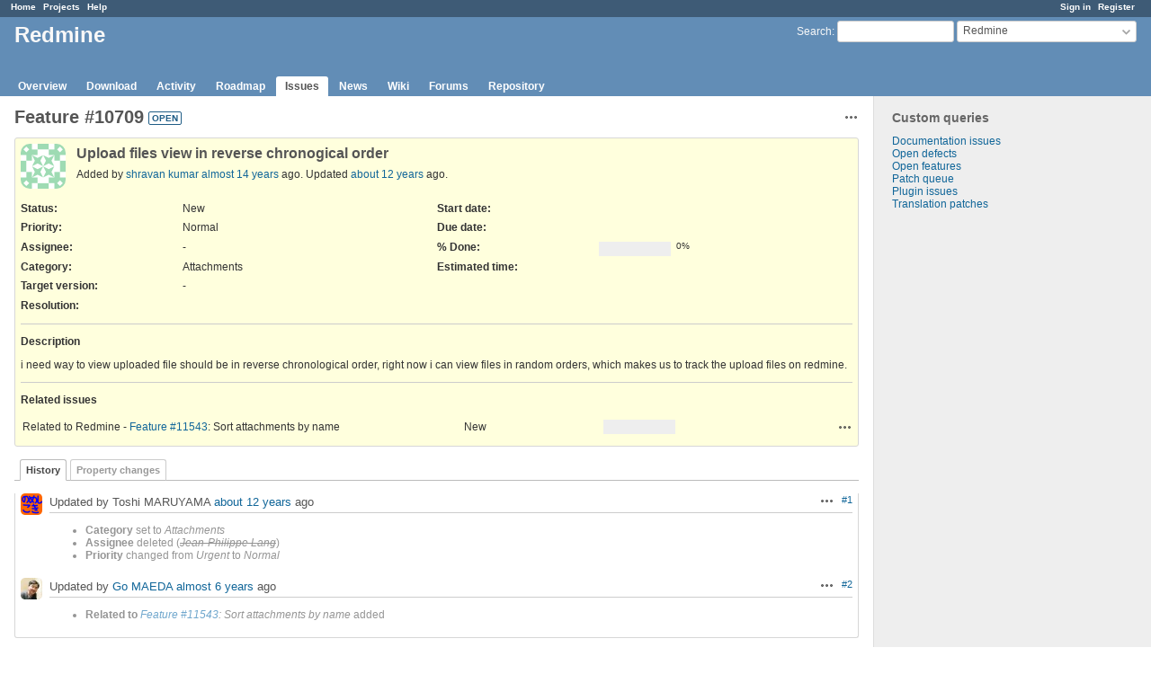

--- FILE ---
content_type: text/html; charset=utf-8
request_url: https://www.redmine.org/issues/10709
body_size: 4756
content:
<!DOCTYPE html>
<html lang="en">
<head>
<meta charset="utf-8" />
<meta http-equiv="X-UA-Compatible" content="IE=edge"/>
<title>Feature #10709: Upload files view in reverse chronogical order - Redmine</title>
<meta name="viewport" content="width=device-width, initial-scale=1">
<meta name="description" content="Redmine" />
<meta name="keywords" content="issue,bug,tracker" />
<meta name="csrf-param" content="authenticity_token" />
<meta name="csrf-token" content="l4abyJv4G2JIVUqds9hD8K5HoT7xn4f67DZgeJYdEacvneU7Yn1EromrF5yjFpiKBUBG3YHPtPafVeD7UQykdg==" />
<link rel='shortcut icon' href='/favicon.ico?1679302129' />
<link rel="stylesheet" media="all" href="/stylesheets/jquery/jquery-ui-1.13.2.css?1679302129" />
<link rel="stylesheet" media="all" href="/stylesheets/tribute-5.1.3.css?1679302129" />
<link rel="stylesheet" media="all" href="/stylesheets/application.css?1679302129" />
<link rel="stylesheet" media="all" href="/stylesheets/responsive.css?1679302129" />

<script src="/javascripts/jquery-3.6.1-ui-1.13.2-ujs-5.2.8.1.js?1679302129"></script>
<script src="/javascripts/jquery-migrate-3.3.2.min.js?1679302129"></script>
<script src="/javascripts/tribute-5.1.3.min.js?1679302129"></script>
<script src="/javascripts/tablesort-5.2.1.min.js?1679302129"></script>
<script src="/javascripts/tablesort-5.2.1.number.min.js?1679302129"></script>
<script src="/javascripts/application.js?1679302129"></script>
<script src="/javascripts/responsive.js?1679302129"></script>
<script>
//<![CDATA[
$(window).on('load', function(){ warnLeavingUnsaved('The current page contains unsaved text that will be lost if you leave this page.'); });
//]]>
</script>

<script>
//<![CDATA[
rm = window.rm || {};rm.AutoComplete = rm.AutoComplete || {};rm.AutoComplete.dataSources = '{"issues":"/issues/auto_complete?project_id=redmine\u0026q=","wiki_pages":"/wiki_pages/auto_complete?project_id=redmine\u0026q="}';
//]]>
</script>

<!-- page specific tags -->
    <link rel="alternate" type="application/atom+xml" title="Redmine - Feature #10709: Upload files view in reverse chronogical order" href="https://www.redmine.org/issues/10709.atom" />
<script src="/javascripts/context_menu.js?1679302129"></script><link rel="stylesheet" media="screen" href="/stylesheets/context_menu.css?1679302129" /></head>
<body class="project-redmine has-main-menu controller-issues action-show avatars-on">

<div id="wrapper">

<div class="flyout-menu js-flyout-menu">

        <div class="flyout-menu__search">
            <form action="/projects/redmine/search" accept-charset="UTF-8" name="form-f80169ac" method="get"><input name="utf8" type="hidden" value="&#x2713;" />
            <input type="hidden" name="issues" value="1" />
            <label class="search-magnifier search-magnifier--flyout" for="flyout-search">&#9906;</label>
            <input type="text" name="q" id="flyout-search" class="small js-search-input" placeholder="Search" />
</form>        </div>


        <h3>Project</h3>
        <span class="js-project-menu"></span>

    <h3>General</h3>
    <span class="js-general-menu"></span>

    <span class="js-sidebar flyout-menu__sidebar"></span>

    <h3>Profile</h3>
    <span class="js-profile-menu"></span>

</div>

<div id="wrapper2">
<div id="wrapper3">
<div id="top-menu">
    <div id="account">
        <ul><li><a class="login" href="/login">Sign in</a></li><li><a class="register" href="/account/register">Register</a></li></ul>    </div>
    
    <ul><li><a class="home" href="/">Home</a></li><li><a class="projects" href="/projects">Projects</a></li><li><a class="help" href="https://www.redmine.org/guide">Help</a></li></ul></div>

<div id="header">

    <a href="#" class="mobile-toggle-button js-flyout-menu-toggle-button"></a>

    <div id="quick-search">
        <form action="/projects/redmine/search" accept-charset="UTF-8" name="form-7c5fc6e5" method="get"><input name="utf8" type="hidden" value="&#x2713;" />
        <input type="hidden" name="scope" value="subprojects" />
        <input type="hidden" name="issues" value="1" />
        <label for='q'>
          <a accesskey="4" href="/projects/redmine/search?scope=subprojects">Search</a>:
        </label>
        <input type="text" name="q" id="q" size="20" class="small" accesskey="f" data-auto-complete="true" />
</form>        <div id="project-jump" class="drdn"><span class="drdn-trigger">Redmine</span><div class="drdn-content"><div class="quick-search"><input type="text" name="q" id="projects-quick-search" value="" class="autocomplete" data-automcomplete-url="/projects/autocomplete.js?jump=issues" autocomplete="off" /></div><div class="drdn-items projects selection"></div><div class="drdn-items all-projects selection"><a href="/projects?jump=issues">All Projects</a></div></div></div>
    </div>

    <h1><span class="current-project">Redmine</span></h1>

    <div id="main-menu" class="tabs">
        <ul><li><a class="overview" href="/projects/redmine">Overview</a></li><li><a class="download" href="/projects/redmine/wiki/Download">Download</a></li><li><a class="activity" href="/projects/redmine/activity">Activity</a></li><li><a class="roadmap" href="/projects/redmine/roadmap">Roadmap</a></li><li><a class="issues selected" href="/projects/redmine/issues">Issues</a></li><li><a class="news" href="/projects/redmine/news">News</a></li><li><a class="wiki" href="/projects/redmine/wiki">Wiki</a></li><li><a class="boards" href="/projects/redmine/boards">Forums</a></li><li><a class="repository" href="/projects/redmine/repository">Repository</a></li></ul>
        <div class="tabs-buttons" style="display:none;">
            <button class="tab-left" onclick="moveTabLeft(this); return false;"></button>
            <button class="tab-right" onclick="moveTabRight(this); return false;"></button>
        </div>
    </div>
</div>

<div id="main" class="">
    <div id="sidebar">
          


<h3>Custom queries</h3>
<ul class="queries"><li><a class="query" href="/projects/redmine/issues?query_id=84">Documentation issues</a></li>
<li><a class="query" href="/projects/redmine/issues?query_id=1">Open defects</a></li>
<li><a class="query" href="/projects/redmine/issues?query_id=2">Open features</a></li>
<li><a class="query" href="/projects/redmine/issues?query_id=931">Patch queue</a></li>
<li><a class="query" href="/projects/redmine/issues?query_id=42">Plugin issues</a></li>
<li><a class="query" href="/projects/redmine/issues?query_id=7">Translation patches</a></li></ul>




		<br />
		<script type="text/javascript"><!--
		google_ad_client = "pub-0447284344517370";
		google_alternate_color = "FFFFFF";
		google_ad_width = 160;
		google_ad_height = 600;
		google_ad_format = "160x600_as";
		google_ad_type = "text_image";
		google_ad_channel = "";
		google_color_border = "EEEEEE";
		google_color_bg = "FFFFFF";
		google_color_link = "484848";
		google_color_text = "484848";
		google_color_url = "2A5685";
		//-->
		</script>
		<script type="text/javascript"
		  src="//pagead2.googlesyndication.com/pagead/show_ads.js">
		</script>
                <br />

        
    </div>

    <div id="content">
        
        <div class="contextual">




<span class="drdn"><span class="drdn-trigger"><span class="icon-only icon-actions" title="Actions">Actions</span></span><div class="drdn-content"><div class="drdn-items">
  <a href="#" onclick="copyTextToClipboard(this);; return false;" class="icon icon-copy-link" data-clipboard-text="https://www.redmine.org/issues/10709">Copy link</a>
  
</div></div></span></div>


<h2 class="inline-flex">Feature #10709</h2>
<span class="badge badge-status-open">open</span>

<div class="issue tracker-2 status-1 priority-4 priority-default details">

  <div class="gravatar-with-child">
    <img alt="" title="Author: shravan kumar" class="gravatar" srcset="https://www.gravatar.com/avatar/de3e7832d46f8091702462bbf28500b7?rating=PG&amp;size=100&amp;default=identicon 2x" src="https://www.gravatar.com/avatar/de3e7832d46f8091702462bbf28500b7?rating=PG&amp;size=50&amp;default=identicon" />
    
  </div>

<div class="subject">
<div><h3>Upload files view in reverse chronogical order</h3></div>
</div>
        <p class="author">
        Added by <a class="user active" href="/users/46115">shravan kumar</a> <a title="2012-04-19 10:15" href="/projects/redmine/activity?from=2012-04-19">almost 14 years</a> ago.
        Updated <a title="2014-01-06 05:30" href="/projects/redmine/activity?from=2014-01-06">about 12 years</a> ago.
        </p>

<div class="attributes">
<div class="splitcontent"><div class="splitcontentleft"><div class="status attribute"><div class="label">Status:</div><div class="value">New</div></div><div class="priority attribute"><div class="label">Priority:</div><div class="value">Normal</div></div><div class="assigned-to attribute"><div class="label">Assignee:</div><div class="value">-</div></div><div class="category attribute"><div class="label">Category:</div><div class="value">Attachments</div></div><div class="fixed-version attribute"><div class="label">Target version:</div><div class="value">-</div></div></div><div class="splitcontentleft"><div class="start-date attribute"><div class="label">Start date:</div><div class="value"></div></div><div class="due-date attribute"><div class="label">Due date:</div><div class="value"></div></div><div class="progress attribute"><div class="label">% Done:</div><div class="value"><table class="progress progress-0"><tr><td style="width: 100%;" class="todo"></td></tr></table><p class="percent">0%</p></div></div><div class="estimated-hours attribute"><div class="label">Estimated time:</div><div class="value"></div></div></div></div>
<div class="splitcontent"><div class="splitcontentleft"><div class="list_cf cf_2 attribute"><div class="label"><span>Resolution</span>:</div><div class="value"></div></div></div><div class="splitcontentleft"></div></div>

</div>

<hr />
<div class="description">
  <div class="contextual">
  
  </div>

  <p><strong>Description</strong></p>
  <div class="wiki">
  <p>i need way to view uploaded file should be in reverse chronological order, right now i can view files in random orders, which makes us to track the upload files on redmine.</p>
  </div>
</div>






<hr />
<div id="relations">
<div class="contextual">
</div>

<p><strong>Related issues</strong></p>

<form data-cm-url="/issues/context_menu" action="/issues/10709" accept-charset="UTF-8" name="form-9c94d5d2" method="post"><input name="utf8" type="hidden" value="&#x2713;" /><input type="hidden" name="authenticity_token" value="mcPyOdS8tNebMwblNgEjaHZ35nv+iyAO3Jzg6NH2anYh2IzKLTnrG1rNW+Qmz/gS3XABmI7bEwKv/2BrFuffpw==" />
  <table class="list issues odd-even"><tr id="relation-6889" class="issue hascontextmenu issue tracker-2 status-1 priority-4 priority-default"><td class="checkbox"><input type="checkbox" name="ids[]" value="11543" /></td><td class="subject">Related to Redmine - <a class="issue tracker-2 status-1 priority-4 priority-default" href="/issues/11543">Feature #11543</a>: Sort attachments by name</td><td class="status">New</td><td class="assigned_to"></td><td class="start_date"></td><td class="due_date"></td><td class="done_ratio"><table class="progress progress-0"><tr><td style="width: 100%;" class="todo"></td></tr></table><p class="percent"></p></td><td class="buttons"><a title="Actions" class="icon-only icon-actions js-contextmenu" href="#">Actions</a></td></tr></table>
</form>
<form class="new_relation" id="new-relation-form" style="display: none;" action="/issues/10709/relations" accept-charset="UTF-8" data-remote="true" name="new-relation-form-25caffec" method="post"><input name="utf8" type="hidden" value="&#x2713;" />
<p><select onchange="setPredecessorFieldsVisibility();" name="relation[relation_type]" id="relation_relation_type"><option selected="selected" value="relates">Related to</option>
<option value="duplicates">Is duplicate of</option>
<option value="duplicated">Has duplicate</option>
<option value="blocks">Blocks</option>
<option value="blocked">Blocked by</option>
<option value="precedes">Precedes</option>
<option value="follows">Follows</option>
<option value="copied_to">Copied to</option>
<option value="copied_from">Copied from</option></select>
Issue #<input value="" size="10" type="text" name="relation[issue_to_id]" id="relation_issue_to_id" />
<span id="predecessor_fields" style="display:none;">
Delay: <input size="3" type="text" name="relation[delay]" id="relation_delay" /> days
</span>
<input type="submit" name="commit" value="Add" data-disable-with="Add" />
<a href="#" onclick="$(&quot;#new-relation-form&quot;).hide();; return false;">Cancel</a>
</p>

<script>
//<![CDATA[
multipleAutocompleteField('relation_issue_to_id', '/issues/auto_complete?issue_id=10709&project_id=redmine&scope=all')
//]]>
</script>

<script>
//<![CDATA[
setPredecessorFieldsVisibility();
//]]>
</script>

</form>
</div>

</div>



<div id="history">

<div class="tabs">
  <ul>
    <li><a id="tab-history" class="selected" onclick="showIssueHistory(&quot;history&quot;, this.href); return false;" href="/issues/10709?tab=history">History</a></li>
    <li><a id="tab-properties" onclick="showIssueHistory(&quot;properties&quot;, this.href); return false;" href="/issues/10709?tab=properties">Property changes</a></li>
  </ul>
  <div class="tabs-buttons" style="display:none;">
    <button class="tab-left" type="button" onclick="moveTabLeft(this);"></button>
    <button class="tab-right" type="button" onclick="moveTabRight(this);"></button>
  </div>
</div>

  <div id="tab-content-history" class="tab-content">
  <div id="change-54138" class="journal has-details">
    <div id="note-1">
    <div class="contextual">
      <span class="journal-actions"><span class="drdn"><span class="drdn-trigger"><span class="icon-only icon-actions" title="Actions">Actions</span></span><div class="drdn-content"><div class="drdn-items"><a href="#" onclick="copyTextToClipboard(this);; return false;" class="icon icon-copy-link" data-clipboard-text="https://www.redmine.org/issues/10709#note-1">Copy link</a></div></div></span></span>
      <a href="#note-1" class="journal-link">#1</a>
    </div>
    <h4 class='note-header'>
      <img alt="" title="Toshi MARUYAMA" class="gravatar" srcset="https://www.gravatar.com/avatar/21ec88c4df784219286a1434f9fcc5b0?rating=PG&amp;size=48&amp;default=identicon 2x" src="https://www.gravatar.com/avatar/21ec88c4df784219286a1434f9fcc5b0?rating=PG&amp;size=24&amp;default=identicon" />
      Updated by Toshi MARUYAMA <a title="2014-01-06 05:30" href="/projects/redmine/activity?from=2014-01-06">about 12 years</a> ago
      <span id="journal-54138-private_notes" class=""></span>
    </h4>

    <ul class="details">
       <li><strong>Category</strong> set to <i>Attachments</i></li>
       <li><strong>Assignee</strong> deleted (<del><i>Jean-Philippe Lang</i></del>)</li>
       <li><strong>Priority</strong> changed from <i>Urgent</i> to <i>Normal</i></li>
    </ul>
    
    </div>
  </div>
  
  <div id="change-96881" class="journal has-details">
    <div id="note-2">
    <div class="contextual">
      <span class="journal-actions"><span class="drdn"><span class="drdn-trigger"><span class="icon-only icon-actions" title="Actions">Actions</span></span><div class="drdn-content"><div class="drdn-items"><a href="#" onclick="copyTextToClipboard(this);; return false;" class="icon icon-copy-link" data-clipboard-text="https://www.redmine.org/issues/10709#note-2">Copy link</a></div></div></span></span>
      <a href="#note-2" class="journal-link">#2</a>
    </div>
    <h4 class='note-header'>
      <img alt="" title="Go MAEDA" class="gravatar" srcset="https://www.gravatar.com/avatar/3c80fe933f2d692f6a950d500f6377b7?rating=PG&amp;size=48&amp;default=identicon 2x" src="https://www.gravatar.com/avatar/3c80fe933f2d692f6a950d500f6377b7?rating=PG&amp;size=24&amp;default=identicon" />
      Updated by <a class="user active" href="/users/332">Go MAEDA</a> <a title="2020-03-21 07:59" href="/projects/redmine/activity?from=2020-03-21">almost 6 years</a> ago
      <span id="journal-96881-private_notes" class=""></span>
    </h4>

    <ul class="details">
       <li><strong>Related to</strong> <i><a class="issue tracker-2 status-1 priority-4 priority-default" href="/issues/11543">Feature #11543</a>: Sort attachments by name</i> added</li>
    </ul>
    
    </div>
  </div>
  

</div>
  

<script>
//<![CDATA[
showIssueHistory("history", this.href)
//]]>
</script>

</div>

<div style="clear: both;"></div>
<div class="contextual">




<span class="drdn"><span class="drdn-trigger"><span class="icon-only icon-actions" title="Actions">Actions</span></span><div class="drdn-content"><div class="drdn-items">
  <a href="#" onclick="copyTextToClipboard(this);; return false;" class="icon icon-copy-link" data-clipboard-text="https://www.redmine.org/issues/10709">Copy link</a>
  
</div></div></span></div>


<div style="clear: both;"></div>


<p class="other-formats">Also available in:  <span><a class="atom" rel="nofollow" href="/issues/10709.atom">Atom</a></span>
  <span><a class="pdf" rel="nofollow" href="/issues/10709.pdf">PDF</a></span>
</p>





        
        <div style="clear:both;"></div>
    </div>
</div>
<div id="footer">
    Powered by <a href="https://www.redmine.org/">Redmine</a> &copy; 2006-2023 Jean-Philippe Lang
</div>
</div>

<div id="ajax-indicator" style="display:none;"><span>Loading...</span></div>
<div id="ajax-modal" style="display:none;"></div>

</div>
</div>

</body>
</html>


--- FILE ---
content_type: text/html; charset=utf-8
request_url: https://www.google.com/recaptcha/api2/aframe
body_size: 267
content:
<!DOCTYPE HTML><html><head><meta http-equiv="content-type" content="text/html; charset=UTF-8"></head><body><script nonce="lt7FzU_CkHDbktB0Z_uA9w">/** Anti-fraud and anti-abuse applications only. See google.com/recaptcha */ try{var clients={'sodar':'https://pagead2.googlesyndication.com/pagead/sodar?'};window.addEventListener("message",function(a){try{if(a.source===window.parent){var b=JSON.parse(a.data);var c=clients[b['id']];if(c){var d=document.createElement('img');d.src=c+b['params']+'&rc='+(localStorage.getItem("rc::a")?sessionStorage.getItem("rc::b"):"");window.document.body.appendChild(d);sessionStorage.setItem("rc::e",parseInt(sessionStorage.getItem("rc::e")||0)+1);localStorage.setItem("rc::h",'1769096069789');}}}catch(b){}});window.parent.postMessage("_grecaptcha_ready", "*");}catch(b){}</script></body></html>